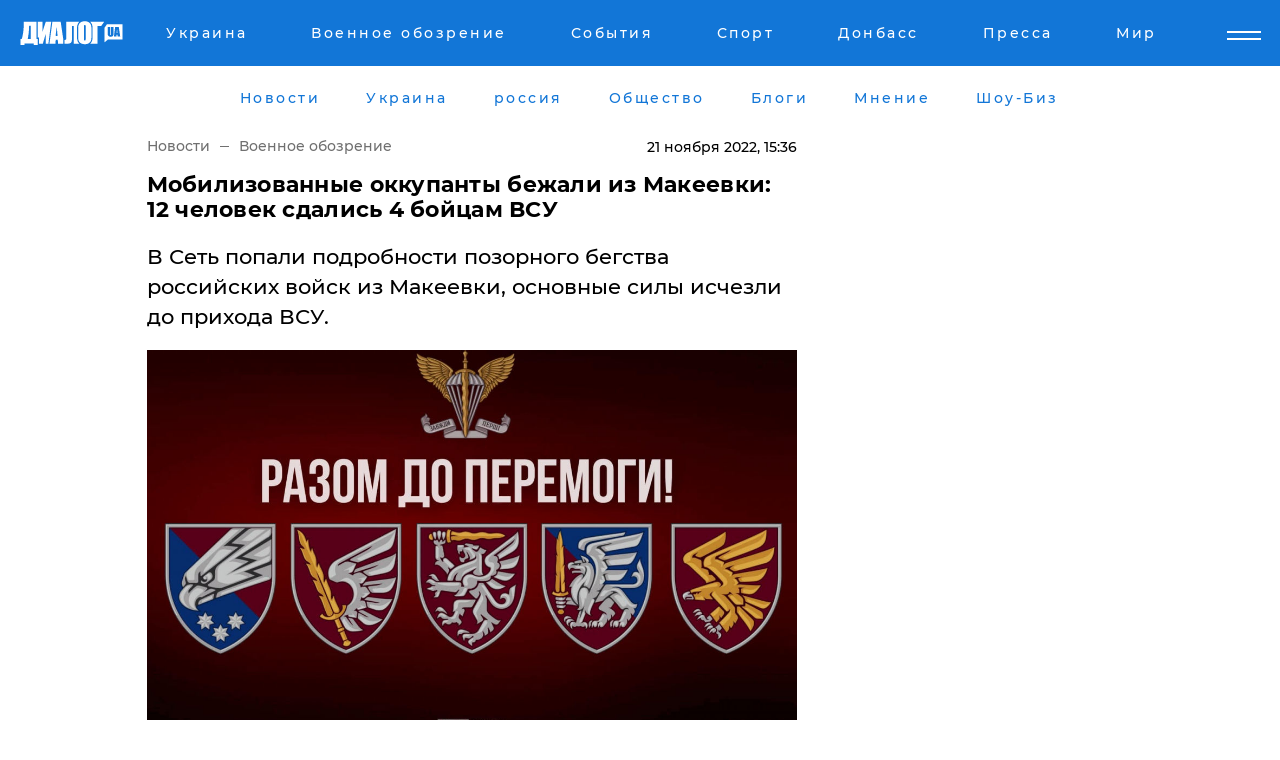

--- FILE ---
content_type: text/html; charset=UTF-8
request_url: https://www.dialog.ua/war/262900_1669037618
body_size: 10583
content:
<!DOCTYPE html>
<html xmlns="http://www.w3.org/1999/xhtml" dir="ltr" lang="ru" xmlns:og="http://ogp.me/ns#">
<head>
    <meta http-equiv="Content-Type" content="text/html; charset=utf-8" />
    <meta name="viewport" content="width=device-width, initial-scale=1">

    <title>Мобилизованные оккупанты бежали из Макеевки: 12 человек сдались 4 бойцам ВСУ - | Диалог.UA</title>
    <meta name="description" content="В Сеть попали подробности позорного бегства российских войск из Макеевки, основные силы исчезли до прихода ВСУ.">
    <meta name="keywords" content=", Макеевка, бегство, оккупанты, подразделение, сдаться в плен, 80-я бригада укр нет, последние новости дня">
    <link rel="canonical" href="https://www.dialog.ua/war/262900_1669037618"/>
    
                        <link rel="amphtml" href="https://www.dialog.ua/war/262900_1669037618/amp">
            
     <meta http-equiv="x-dns-prefetch-control" content="on">
 <link rel="dns-prefetch" href="//google-analytics.com">
 <link rel="dns-prefetch" href="//connect.facebook.net">
 <link rel="dns-prefetch" href="//securepubads.g.doubleclick.net">
 <link rel="preconnect" href="//securepubads.g.doubleclick.net">
 <link rel="dns-prefetch" href="//cm.g.doubleclick.net">
 <link rel="preconnect" href="//cm.g.doubleclick.net">
 <link rel="dns-prefetch" href="//counter.yadro.ru">
 <link rel="dns-prefetch" href="//www.googletagmanager.com/">
 <link rel='dns-prefetch' href='https://ajax.googleapis.com'/>
    <meta name='yandex-verification' content='7fdab9f0679cc6c0'/>

    <!-- news_keywords (only for news/index) -->
            <meta name="news_keywords" content=", Макеевка, бегство, оккупанты, подразделение, сдаться в плен, 80-я бригада укр нет, последние новости дня">
    
    <meta name="author" content="Dialog.ua">
    <link rel="shortcut icon" href="/favicon.ico">

            <link rel="stylesheet" href="/css/style.min.css?ver=12" type="text/css">
    
    <style>
        /** =================== MONTSERRAT =================== **/

        /** Montserrat Thin **/
        @font-face {
            font-family: "Montserrat";
            font-display: swap;
            font-weight: 100;
            font-style: normal;
            src: url("/css/fonts/Montserrat-Thin.woff2") format("woff2"),
            url("/css/fonts/Montserrat-Thin.woff") format("woff");
        }

        /** Montserrat Thin-Italic **/
        @font-face {
            font-family: "Montserrat";
            font-display: swap;
            font-weight: 100;
            font-style: italic;
            src: url("/css/fonts/Montserrat-ThinItalic.woff2") format("woff2"),
            url("/css/fonts/Montserrat-ThinItalic.woff") format("woff");
        }

        /** Montserrat Light **/
        @font-face {
            font-family: "Montserrat";
            font-display: swap;
            font-weight: 300;
            font-style: normal;
            src: url("/css/fonts/Montserrat-Light.woff2") format("woff2"),
            url("/css/fonts/Montserrat-Light.woff") format("woff");
        }

        /** Montserrat Light-Italic **/
        @font-face {
            font-family: "Montserrat";
            font-display: swap;
            font-weight: 300;
            font-style: italic;
            src: url("/css/fonts/Montserrat-LightItalic.woff2") format("woff2"),
            url("/css/fonts/Montserrat-LightItalic.woff") format("woff");
        }


        /** Montserrat Medium **/
        @font-face {
            font-family: "Montserrat";
            font-display: swap;
            font-weight: 500;
            font-style: normal;
            src: url("/css/fonts/Montserrat-Medium.woff2") format("woff2"),
            url("/css/fonts/Montserrat-Medium.woff") format("woff");
        }

        /** Montserrat Bold **/
        @font-face {
            font-family: "Montserrat";
            font-display: swap;
            font-weight: 600;
            font-style: normal;
            src: url("/css/fonts/Montserrat-Bold.woff2") format("woff2"),
            url("/css/fonts/Montserrat-Bold.woff") format("woff");
        }

        /** Montserrat ExtraBold **/
        @font-face {
            font-family: "Montserrat";
            font-display: swap;
            font-weight: 800;
            font-style: normal;
            src: url("/css/fonts/Montserrat-ExtraBold.woff2") format("woff2"),
            url("/css/fonts/Montserrat-ExtraBold.woff") format("woff");
        }
    </style>

    <!-- og meta -->
    <!-- Facebook Meta -->
    <meta property="fb:app_id" content="1010365385685044" />
    <meta property="og:url" content="https://www.dialog.ua/war/262900_1669037618" />
    <meta property="og:site_name" content="Диалог.UA" />
    <meta property="og:title" content='Мобилизованные оккупанты бежали из Макеевки: 12 человек сдались 4 бойцам ВСУ' />
    <meta property="og:type" content="article">
    <meta property="og:description" content='В Сеть попали подробности позорного бегства российских войск из Макеевки, основные силы исчезли до прихода ВСУ.' />
    <meta property="og:image" content="https://www.dialog.ua/images/news/82f44f2e71655d9edcf90d4174434faf.jpg" />
            <meta property="og:image:width" content="1200" />
        <meta property="og:image:height" content="750" />
    <!-- Twitter Meta -->
<meta name="twitter:card" content="summary_large_image">
<meta name="twitter:site" content="@Dialog_UA">
<meta name="twitter:creator" content="@Dialog_UA">
<meta name="twitter:title" content="Мобилизованные оккупанты бежали из Макеевки: 12 человек сдались 4 бойцам ВСУ">
<meta name="twitter:description" content="В Сеть попали подробности позорного бегства российских войск из Макеевки, основные силы исчезли до прихода ВСУ.">
<meta name="twitter:image" content="https://www.dialog.ua/images/news/82f44f2e71655d9edcf90d4174434faf.jpg">
<meta name="twitter:domain" content="www.dialog.ua>">    <meta name="google-site-verification" content="jZKJrW_rC4oKR50hCSQ9LFM1XjJbWaQQnPgLYvrSx00" />

    <!-- Google tag (gtag.js) -->
    <script async src="https://www.googletagmanager.com/gtag/js?id=G-HJDW518ZWK" type="0fadca9f9a4a37fc41ef7349-text/javascript"></script>
    <script type="0fadca9f9a4a37fc41ef7349-text/javascript">
      window.dataLayer = window.dataLayer || [];
      function gtag(){dataLayer.push(arguments);}
      gtag('js', new Date());

      gtag('config', 'G-HJDW518ZWK');
    </script>
    
    <link rel="manifest" href="/manifest.json">

    <link rel="alternate" hreflang="ru" href="https://www.dialog.ua/war/262900_1669037618" />
    
    <link rel="apple-touch-icon" href="/img/apple-touch-icon.png">

    </head>
<body>
<div class="overlay"></div>

<div class="header_contn">
    <header class="sticky">
        <div class="container">
            <div class="header-content">
                <div class="header-logo">

                    
                    
                    <a href="https://www.dialog.ua" class="logo">
                        <img src="/css/images/logo.svg" class="logo-main" alt="" width="103" height="24">
                    </a>
                </div>

                <nav>
                    <div class="nav-menu">
                        <ul class="main-menu">
                                                                <li><a href="https://www.dialog.ua/ukraine"><span>Украина</span></a></li>
                                                                    <li><a href="https://www.dialog.ua/war"><span>Военное обозрение</span></a></li>
                                                                    <li><a href="https://daily.dialog.ua/"><span>События</span></a></li>
                                                                    <li><a href="https://sport.dialog.ua/"><span>Спорт</span></a></li>
                                                                    <li><a href="https://www.dialog.ua/tag/274"><span>Донбасс</span></a></li>
                                                                    <li><a href="https://www.dialog.ua/press-release"><span>Пресса</span></a></li>
                                                                    <li><a href="https://www.dialog.ua/world"><span>Мир</span></a></li>
                                                        </ul>
                    </div>

                    <span class="mask"></span>
                </nav>

            </div>
    </div>
    <!-- выпадающее меню -->
    <div class="mobile-nav-wrap" role="navigation">
        <div class="mobile-header-nav ">

            <div class="menu-content">

                <div class="mobile-menu-head">

                    <a class="mobile-menu-head__close" href="#">
                        <img src="/css/images/menu-close.svg" alt="">
                    </a>

                    <span class="mobile-menu-head__logo"><a href=""> <img src="/css/images/logo.svg" alt=""></a></span>

                    <div class="language-selection__mob-menu"><a href="">UA</a></div>
                </div>

                
                <div class="menu-column">
                                                                                <span class="menu-column__title">Главная</span>
                                        <ul>

                                                    <li><a href="https://www.dialog.ua/news"><span>Все новости</span></a></li>
                                                    <li><a href="https://www.dialog.ua/russia"><span>россия</span></a></li>
                                                    <li><a href="https://www.dialog.ua/world"><span>Мир</span></a></li>
                                                    <li><a href="https://www.dialog.ua/war"><span>Военное обозрение</span></a></li>
                                                    <li><a href="https://www.dialog.ua/science"><span>Наука и Техника</span></a></li>
                                                    <li><a href="https://www.dialog.ua/business"><span>Экономика</span></a></li>
                                                    <li><a href="https://www.dialog.ua/opinion"><span>Мнение</span></a></li>
                                                    <li><a href="https://www.dialog.ua/blogs"><span>Блоги</span></a></li>
                                                    <li><a href="https://www.dialog.ua/press-release"><span>Пресса</span></a></li>
                                                    <li><a href="https://showbiz.dialog.ua/"><span>Шоу-биз</span></a></li>
                                                    <li><a href="https://www.dialog.ua/health"><span>Здоровье</span></a></li>
                                                    <li><a href="https://www.dialog.ua/ukraine"><span>Украина</span></a></li>
                                                    <li><a href="https://sport.dialog.ua/"><span>Спорт</span></a></li>
                                                    <li><a href="https://www.dialog.ua/culture"><span>Культура</span></a></li>
                                                    <li><a href="https://www.dialog.ua/tag/304"><span>Беларусь</span></a></li>
                                            </ul>
                                    </div>
                
                <div class="menu-column">
                                        <span class="menu-column__title">Города</span>
                                        <ul>

                                                    <li><a href="https://www.dialog.ua/tag/18"><span>Донецк</span></a></li>
                                                    <li><a href="https://www.dialog.ua/tag/28"><span>Луганск</span></a></li>
                                                    <li><a href="https://www.dialog.ua/tag/23"><span>Киев</span></a></li>
                                                    <li><a href="https://www.dialog.ua/tag/29"><span>Харьков</span></a></li>
                                                    <li><a href="https://www.dialog.ua/tag/30"><span>Днепр</span></a></li>
                                                    <li><a href="https://www.dialog.ua/tag/34"><span>Львов</span></a></li>
                                                    <li><a href="https://www.dialog.ua/tag/33"><span>Одесса</span></a></li>
                                            </ul>
                                    </div>
                
                <div class="menu-column">
                                        <span class="menu-column__title">Война на Донбассе и в Крыму</span>
                                        <ul>

                                                    <li><a href="https://www.dialog.ua/tag/154"><span>"ДНР"</span></a></li>
                                                    <li><a href="https://www.dialog.ua/tag/156"><span>"ЛНР"</span></a></li>
                                                    <li><a href="https://www.dialog.ua/tag/2"><span>Оккупация Крыма</span></a></li>
                                                    <li><a href="https://www.dialog.ua/tag/27"><span>Новости Крыма</span></a></li>
                                                    <li><a href="https://www.dialog.ua/tag/274"><span>Донбасс</span></a></li>
                                                    <li><a href="https://www.dialog.ua/tag/116"><span>Армия Украины</span></a></li>
                                            </ul>
                                    </div>
                
                <div class="menu-column">
                                        <span class="menu-column__title">Лайф стайл</span>
                                        <ul>

                                                    <li><a href="https://www.dialog.ua/health"><span>Здоровье</span></a></li>
                                                    <li><a href="https://www.dialog.ua/donation.html"><span>Помощь проекту</span></a></li>
                                                    <li><a href="https://life.dialog.ua/"><span>Стиль Диалога</span></a></li>
                                                    <li><a href="https://showbiz.dialog.ua/"><span>Шоу-биз</span></a></li>
                                                    <li><a href="https://www.dialog.ua/culture"><span>Культура</span></a></li>
                                                    <li><a href="https://news.dialog.ua/"><span>Общество</span></a></li>
                                            </ul>
                                    </div>
                
                <div class="menu-column">
                                        <span class="menu-column__title">Преса</span>
                                        <ul>

                                                    <li><a href="https://www.dialog.ua/press-release"><span>Преса</span></a></li>
                                            </ul>
                                    </div>
                
                <div class="menu-column">
                                        <span class="menu-column__title">Авторское</span>
                                        <ul>

                                                    <li><a href="https://www.dialog.ua/opinion"><span>Мнение</span></a></li>
                                                    <li><a href="https://www.dialog.ua/blogs"><span>Блоги</span></a></li>
                                                    <li><a href="https://www.dialog.ua/tag/63"><span>ИноСМИ</span></a></li>
                                            </ul>
                                    </div>
                
            </div>

        </div>
    </div>

    
        <a class="mobile-menu-toggle js-toggle-menu hamburger-menu button" href="#">
            <span class="menu-item menu-item-1"></span>
            <span class="menu-item"></span>
        </a>

        <div class="language-selection language-selection--mobile">
            <a href="/ukr">
                UA            </a>
        </div>
    </header>
</div>


    <!-- MAIN PART -->
<main class="">
    <div class="container">

        <div class="top-content-menu">
            <div class="top-content-menu__nav">
                <ul>
                                                <li><a href="https://www.dialog.ua/news"><span>Новости</span></a></li>
                                                    <li><a href="https://www.dialog.ua/ukraine"><span>Украина</span></a></li>
                                                    <li><a href="https://www.dialog.ua/russia"><span>россия</span></a></li>
                                                    <li><a href="https://news.dialog.ua"><span>Общество</span></a></li>
                                                    <li><a href="https://www.dialog.ua/blogs"><span>Блоги</span></a></li>
                                                    <li><a href="https://www.dialog.ua/opinion"><span>Мнение</span></a></li>
                                                    <li><a href="https://showbiz.dialog.ua/"><span>Шоу-Биз</span></a></li>
                                        </ul>
            </div>

            <span class="mask"></span>
        </div>

        <div class="section-content section_news">

            
    <div class="main-content news_main_content">
        <div class="content content--new-inner news_content_blok  news_innner">



            
                
            
            <!-- update news button -->
            <div class="new-head">
                <script type="application/ld+json">
    {
        "@context": "http://schema.org",
        "@type": "NewsArticle",
        "mainEntityOfPage":{
            "@type":"WebPage",
            "@id":"https://www.dialog.ua/war/262900_1669037618"
        },
        "headline": "Мобилизованные оккупанты бежали из Макеевки: 12 человек сдались 4 бойцам ВСУ",
                 "image": {
            "@type": "ImageObject",
            "representativeOfPage": "true",
            "url": "https://www.dialog.ua/images/news/82f44f2e71655d9edcf90d4174434faf.jpg",
            "width": 1200,
            "height": 750        },
                    "datePublished": "2022-11-21T15:36:09+02:00",
                 "dateModified": "2022-11-21T17:13:06+02:00",
        
                "author": {
            "@type": "Person",
            "name": "Павел Приходько",
            "url": "https://www.dialog.ua/author/Pavel_Prihodko"
        },
            
        "publisher": {
                "@type": "Organization",
                "name": "Dialog.ua",
                "logo": {
                    "@type": "ImageObject",
                    "url": "https://www.dialog.ua/img/publisher_logo.jpg",
                    "width": 309,
                    "height": 148
                }
            },

        "description": "В Сеть попали подробности позорного бегства российских войск из Макеевки, основные силы исчезли до прихода ВСУ.",
        "articleBody": "Подразделение мобилизованных оккупантов сбежало из Макеевки под атаками 80-й отдельной десантно-штурмовой бригады ВСУ. &quot;Затыкать дыру&quot; остались 12 российских военных, которые в итоге сдались в полном вооружении четверым украинским защитникам.Об этом рассказали в одном из российских пропагандистских Telegram-каналов. Скриншшот в своем&amp;nbsp;Telegram-канале опубликовал украинский журналист Юрий Бутусов.В публикации утверждают, что&amp;nbsp;бежавших &quot;мобиков&quot; до сих пор ищут по тылам армии РФ.Ранее сообщалось, что российский дезертир в Испании рассказал об ужасах, которые творили его сослуживцы в Буче, по его словам, у многих там &quot;ехала крыша&quot;.Напомним, 19 ноября российский журналист&amp;nbsp;Сергей Пархоменко пообещал, что каждый россиянин будет платить за преступления Владимира Путина и армии РФ.ВАЖНОЕ СООБЩЕНИЕ ОТ РЕДАКЦИИ!",
        "keywords": "Макеевка, бегство, оккупанты, подразделение, сдаться в плен, 80-я бригада"
        }

</script>
                
<script type="application/ld+json">
    {
        "@context": "http://schema.org",
        "@type": "BreadcrumbList",
        "itemListElement": [
            {
                "@type": "ListItem",
                "position": 1,
                "item": {
                    "@id": "https://www.dialog.ua",
                    "name": "Главная"
                }
            },
            {
                "@type": "ListItem",
                "position": 2,
                "item": {
                    "@id": "https://www.dialog.ua/war",
                    "name": "Военное обозрение"
                }
            }
        ]
    }
</script>

                
                    <div class="breadcrumbs">
                        <a href="https://www.dialog.ua">
                            Новости                        </a>
                        <span class="sep"></span>
                        <a href="/war">Военное обозрение</a>
                    </div>

                

                
                <span class="new-head__date">
                    21 ноября 2022, 15:36                </span>
            </div>

            
            <div class="new-inner inner_news">

                <h1>Мобилизованные оккупанты бежали из Макеевки: 12 человек сдались 4 бойцам ВСУ</h1>

                <p class="preview">В Сеть попали подробности позорного бегства российских войск из Макеевки, основные силы исчезли до прихода ВСУ.</p>

                <p><img src="https://www.dialog.ua/images/news/82f44f2e71655d9edcf90d4174434faf.jpg" alt="Мобилизованные оккупанты бежали из Макеевки: 12 человек сдались 4 бойцам ВСУ" /></p>
                
                        <div class="banner banner--news align-center align-center" style="">
        <script async src="https://pagead2.googlesyndication.com/pagead/js/adsbygoogle.js?client=ca-pub-3695032019363550" crossorigin="anonymous" type="0fadca9f9a4a37fc41ef7349-text/javascript"></script>
<!-- Под фото новость Десктоп -->
<ins class="adsbygoogle"
     style="display:block"
     data-ad-client="ca-pub-3695032019363550"
     data-ad-slot="1996806517"
     data-ad-format="auto"
     data-full-width-responsive="true"></ins>
<script type="0fadca9f9a4a37fc41ef7349-text/javascript">
     (adsbygoogle = window.adsbygoogle || []).push({});
</script>    </div>
                
                

                                                    
                
                <p>Подразделение мобилизованных оккупантов сбежало из Макеевки под атаками 80-й отдельной десантно-штурмовой бригады ВСУ. "Затыкать дыру" остались 12 российских военных, которые в итоге сдались в полном вооружении четверым украинским защитникам.</p><p>Об этом рассказали в одном из российских пропагандистских Telegram-каналов. Скриншшот в своем&nbsp;<a href="https://t.me/ButusovPlus/1708" rel="nofollow">Telegram-канале</a> опубликовал украинский журналист Юрий Бутусов.</p>        <div class="news-content-ad align-center" style="">
        <script async src="https://pagead2.googlesyndication.com/pagead/js/adsbygoogle.js?client=ca-pub-3695032019363550" crossorigin="anonymous" type="0fadca9f9a4a37fc41ef7349-text/javascript"></script>
<!-- В тело новости проверка Диалог -->
<ins class="adsbygoogle"
     style="display:block"
     data-ad-client="ca-pub-3695032019363550"
     data-ad-slot="7403794482"
     data-ad-format="auto"
     data-full-width-responsive="true"></ins>
<script type="0fadca9f9a4a37fc41ef7349-text/javascript">
     (adsbygoogle = window.adsbygoogle || []).push({});
</script>    </div>
<p>В публикации утверждают, что&nbsp;<a href="https://www.dialog.ua/war/262858_1668970796">бежавших</a> "мобиков" до сих пор ищут по тылам армии РФ.</p><div class="news-content-ad align-center"><script async src="https://telegram.org/js/telegram-widget.js?21" data-telegram-post="Ukraine_365News/41300" data-width="100%" type="0fadca9f9a4a37fc41ef7349-text/javascript"></script></div><p><em>Ранее сообщалось, что российский дезертир в Испании рассказал об ужасах, которые творили его сослуживцы в Буче, по его словам, у многих там "<a href="https://www.dialog.ua/war/262864_1668976764">ехала крыша</a>".</em></p><p><em>Напомним, 19 ноября российский журналист&nbsp;<a href="https://www.dialog.ua/opinion/262793_1668861246">Сергей Пархоменко</a> пообещал, что каждый россиянин будет платить за преступления Владимира Путина и армии РФ.</em></p><p><a href="https://www.dialog.ua/donation.html">ВАЖНОЕ СООБЩЕНИЕ ОТ РЕДАКЦИИ!</a></p>
                                                            <span class="author">Автор:
                        <a target="_blank" href="https://www.dialog.ua/author/Pavel_Prihodko">Павел Приходько</a>                    </span>
                                                </div>

                            <div class="tags">
                                            <a target="_blank" href="https://www.dialog.ua/tag/81">Армия России</a>                                            <a target="_blank" href="https://www.dialog.ua/tag/116">Армия Украины (ВСУ)</a>                                            <a target="_blank" href="https://www.dialog.ua/tag/274">Новости Донбасса</a>                                            <a target="_blank" href="https://www.dialog.ua/tag/703">Война Украины с Россией</a>                                    </div>
            
            <div class="share">
                <div class="socials">
                    <button class="open-comments mobile-hide">+ Добавить Комментарий</button>
                    <div class="shareaholic-canvas" data-app="share_buttons" data-app-id="26969635"></div>
                </div>
            </div>

            
            
                        <div class="banner mobile-hide align-center" style="width: 650px;">
        <!-- Вниз новости НВ Дизайн Диалог Декстоп -->
<ins class="adsbygoogle"
     style="display:block"
     data-ad-client="ca-pub-3660307541539783"
     data-ad-slot="3521732345"
     data-ad-format="auto"
     data-full-width-responsive="true"></ins>
<script type="0fadca9f9a4a37fc41ef7349-text/javascript">
     (adsbygoogle = window.adsbygoogle || []).push({});
</script>    </div>
                
            



            
                            <h2 class="margin-small"><a href="https://www.dialog.ua/news">Последние новости</a></h2>
<div class="news last-news">
    
        <div class="new-item">
            <p>
                <a href="https://news.dialog.ua/327191_1768551006"><strong>В Украине действует режим ЧС: новые правила передвижения в комендантский час – Денис Шмыгаль</strong></a>                            </p>
            <span class="new-item__time">10:14</span>
        </div>

    
        <div class="new-item">
            <p>
                <a href="https://www.dialog.ua/ukraine/327190_1768549891">В Украине задержали участников известной международной хакерской группы Black Basta – Офис Генпрокурора</a>                            </p>
            <span class="new-item__time">09:57</span>
        </div>

    
        <div class="new-item">
            <p>
                <a href="https://www.dialog.ua/opinion/327178_1768510182">"Мир живет другими понятиями..." – Портников предупредил украинцев о неизбежных последствиях войны, но об этом молчат</a>                <span class="new-item__icon"><img src="/css/images/video-icon.svg" class="video-icon" alt=""></span>            </p>
            <span class="new-item__time">09:34</span>
        </div>

    
        <div class="new-item">
            <p>
                <a href="https://www.dialog.ua/russia/327189_1768548192">Не только Украина: Путин расширил свои военные требования – ISW</a>                            </p>
            <span class="new-item__time">09:25</span>
        </div>

    
        <div class="new-item">
            <p>
                <a href="https://www.dialog.ua/world/327188_1768547040"><strong>Премьер Польши  Туск ответил Трампу на "затягивание Зеленским подписания мирного соглашения"</strong></a>                            </p>
            <span class="new-item__time">09:08</span>
        </div>

    
        <div class="new-item">
            <p>
                <a href="https://www.dialog.ua/business/327187_1768546893">Мировые цены на нефть рухнули на фоне событий в Иране: такого не было уже давно – Bloomberg</a>                            </p>
            <span class="new-item__time">09:06</span>
        </div>

    
        <div class="new-item">
            <p>
                <a href="https://sport.dialog.ua/327186_1768546705">Ветеран и бывший "холостяк" Александр "Терен" получил награды от Зеленского</a>                            </p>
            <span class="new-item__time">09:02</span>
        </div>

    
        <div class="new-item">
            <p>
                <a href="https://www.dialog.ua/opinion/327179_1768512725">Костенко заявил, что у Украины появился "козырь", который поможет победить и защитит от нового нападения</a>                            </p>
            <span class="new-item__time">08:45</span>
        </div>

    
        <div class="new-item">
            <p>
                <a href="https://www.dialog.ua/world/327185_1768544893">Британия не согласилась с предложением Франции и Италии начать прямые переговоры с Путиным</a>                            </p>
            <span class="new-item__time">08:37</span>
        </div>

    
        <div class="new-item">
            <p>
                <a href="https://www.dialog.ua/war/327180_1768513108">"Подтверждает нежелание России заканчивать войну", – в ЦПД показали, чем фейк Кремля обернулся для Украины</a>                            </p>
            <span class="new-item__time">08:20</span>
        </div>

    
        <div class="new-item">
            <p>
                <a href="https://www.dialog.ua/ukraine/327184_1768542669"><strong>Британия выделяет Украине 20 млн фунтов: известно, на что пойдут средства</strong></a>                            </p>
            <span class="new-item__time">08:03</span>
        </div>

    
        <div class="new-item">
            <p>
                <a href="https://www.dialog.ua/ukraine/327183_1768540359">"Мои счета заблокировали", – Тимошенко не смогла внести залог</a>                            </p>
            <span class="new-item__time">07:17</span>
        </div>

    
        <div class="new-item">
            <p>
                <a href="https://www.dialog.ua/war/327182_1768538520"><strong>Украинские F-16 получат новые ракеты и авиабомбы от Нидерландов </strong></a>                            </p>
            <span class="new-item__time">07:11</span>
        </div>

    
        <div class="new-item">
            <p>
                <a href="https://www.dialog.ua/world/327181_1768521822"><strong>"Я вручила Трампу Нобелевскую премию", – Мачадо после визита в Белый дом сделала резонансное заявление</strong></a>                            </p>
            <span class="new-item__time">07:10</span>
        </div>

    
        <div class="new-item">
            <p>
                <a href="https://www.dialog.ua/ukraine/327177_1768509778"><strong>Украина запускает антикризисные меры в энергетике: премьер назвала 10 шагов</strong></a>                            </p>
            <span class="new-item__time">07:00</span>
        </div>

    
        <div class="new-item">
            <p>
                <a href="https://www.dialog.ua/world/327176_1768509024">Из США поступили противоречивые сигналы по возможной атаке на Иран </a>                            </p>
            <span class="new-item__time">23:29</span>
        </div>

    
        <div class="new-item">
            <p>
                <a href="https://www.dialog.ua/opinion/327175_1768506935">Возможные сценарии падения режима аятолл в Иране, и что ждет страну далее – мнение</a>                            </p>
            <span class="new-item__time">21:59</span>
        </div>

    
        <div class="new-item">
            <p>
                <a href="https://www.dialog.ua/ukraine/327174_1768505441">​Зеленский готовит новые решения по комендантскому времени: "Чтобы стало проще"</a>                            </p>
            <span class="new-item__time">21:40</span>
        </div>

    
        <div class="new-item">
            <p>
                <a href="https://www.dialog.ua/blogs/327173_1768504326">Жданов назвал того, кто может лишить Украину возможности вернуть оккупированные территории, открыв "ящик Пандоры"</a>                <span class="new-item__icon"><img src="/css/images/video-icon.svg" class="video-icon" alt=""></span>            </p>
            <span class="new-item__time">21:27</span>
        </div>

    
        <div class="new-item">
            <p>
                <a href="https://www.dialog.ua/ukraine/327172_1768503582">​Экономика Украины под обстрелами: о чем Зеленский говорил с главой МВФ</a>                            </p>
            <span class="new-item__time">21:05</span>
        </div>

    


</div>

<div class="show-more  show-more--margin show-more--large show-more--last-categories active_more">
    <a href="#">Смотреть ещё</a>
</div>
<form class="load_more_data">
    <input type="hidden" name="offset" value="40">
    <input type="hidden" name="limit" value="8">
    <input type="hidden" name="location" value="1" >
    <input type="hidden" name="locale" value="ru" >
    
        </form>

            

            
                
            

        </div>

        <aside>


            
                        <div class="banner align-center" style="width: 300px;">
        <script async src="https://pagead2.googlesyndication.com/pagead/js/adsbygoogle.js" type="0fadca9f9a4a37fc41ef7349-text/javascript"></script>
<!-- Правая колонка проверка 300 Диалог -->
<ins class="adsbygoogle"
     style="display:block"
     data-ad-client="ca-pub-3660307541539783"
     data-ad-slot="4092939786"
     data-ad-format="auto"
     data-full-width-responsive="true"></ins>
<script type="0fadca9f9a4a37fc41ef7349-text/javascript">
     (adsbygoogle = window.adsbygoogle || []).push({});
</script>    </div>

            
            <h2><a href="https://www.dialog.ua">Главные новости</a></h2>

            <div class="side-news">

                
                <div class="new-side-item">
    <p><a href="https://www.dialog.ua/war/327182_1768538520">Украинские F-16 получат новые ракеты и авиабомбы от Нидерландов </a></p>
</div>
                                <div class="new-side-item">
            <p><a href="https://www.dialog.ua/world/327181_1768521822">"Я вручила Трампу Нобелевскую премию", – Мачадо после визита в Белый дом сделала резонансное заявление</a></p>
        </div>
            <div class="new-side-item">
            <p><a href="https://www.dialog.ua/ukraine/327177_1768509778">Украина запускает антикризисные меры в энергетике: премьер назвала 10 шагов</a></p>
        </div>
            <div class="new-side-item">
            <p><a href="https://www.dialog.ua/opinion/327175_1768506935">Возможные сценарии падения режима аятолл в Иране, и что ждет страну далее – мнение</a></p>
        </div>
            <div class="new-side-item">
            <p><a href="https://www.dialog.ua/business/327170_1768501443">"Бюджетная катастрофа", - росСМИ рассказали, что такого в России не было с 2020 года </a></p>
        </div>
            <div class="new-side-item">
            <p><a href="https://www.dialog.ua/world/327169_1768501169">Вашингтон сделал паузу: СМИ назвали 3 страны, которые отговорили Трампа от удара по Ирану</a></p>
        </div>
            <div class="new-side-item">
            <p><a href="https://www.dialog.ua/world/327168_1768499429">Макрон призвал Францию создать свой "Орешник": "Мы должны овладеть этим новым оружием"</a></p>
        </div>
            <div class="new-side-item">
            <p><a href="https://www.dialog.ua/war/327165_1768498168">РФ начала оснащать "Старлинками" дроны "БМ-35": ситуация тревожная для Украины</a></p>
        </div>
            <div class="new-side-item">
            <p><a href="https://www.dialog.ua/business/327163_1768495889">​Инфляция разгоняется: в России за январь зафиксирован скачок цен до двузначных темпов</a></p>
        </div>
    
                            </div>

            
                        <div class="banner align-center" style="">
        <script async src="https://pagead2.googlesyndication.com/pagead/js/adsbygoogle.js?client=ca-pub-3695032019363550" crossorigin="anonymous" type="0fadca9f9a4a37fc41ef7349-text/javascript"></script>
<!-- Мобильный низ новости Диалог -->
<ins class="adsbygoogle"
     style="display:block"
     data-ad-client="ca-pub-3695032019363550"
     data-ad-slot="4039264547"
     data-ad-format="auto"
     data-full-width-responsive="true"></ins>
<script type="0fadca9f9a4a37fc41ef7349-text/javascript">
     (adsbygoogle = window.adsbygoogle || []).push({});
</script>    </div>

            



                        <h2>Мнения</h2>

<div class="opinions users-side">

                <div class="user-item">
                                        <a href="https://www.dialog.ua/person/Vitaly_Portnikov" class="user-item__head">
                                            <span class="user-item__avatar">
                            <img width="42px" height="42px" data-src="/images/person/4d859ef024bad660d7632e1e8c15b808.jpg" src="" />                        </span>
                                        <span class="user-item__name">
                                            <span>Виталий Портников</span>
                                            <span><p>Украинский журналист, писатель и публицист</p></span></span>
                </a>
            
            <p>

                                    <a href="https://www.dialog.ua/opinion/327178_1768510182"><span>"Мир живет другими понятиями..." – Портников предупредил украинцев о неизбежных последствиях войны, но об этом молчат</span></a>
                
            </p>

        </div>
            <div class="user-item">
                        
            <p>

                                    <a href="https://www.dialog.ua/opinion/327179_1768512725"><span>Костенко заявил, что у Украины появился "козырь", который поможет победить и защитит от нового нападения</span></a>
                
            </p>

        </div>
            <div class="user-item">
                        
            <p>

                                    <a href="https://www.dialog.ua/opinion/327175_1768506935"><span>Возможные сценарии падения режима аятолл в Иране, и что ждет страну далее – мнение</span></a>
                
            </p>

        </div>
    </div>

<div class="show-more show-more--left show-more--margin">
    <a href="https://www.dialog.ua/opinion">Смотреть ещё</a>
</div>


<h2>Блоги</h2>

<div class="blogs users-side">
                <div class="user-item">
                            <a href="https://www.dialog.ua/person/Oleg_Zhdanov" class="user-item__head">
                                            <span class="user-item__avatar">
                            <img width="42px" height="42px" data-src="/images/person/c99f12aba18f2d5cd35454758b5361e8.jpg" src="" />                        </span>
                                        <span class="user-item__name">
                                            <span>Олег Жданов</span>
                                            <span><p>Военный эксперт,&nbsp;полковник запаса, блогер</p></span></span>
                </a>
                        <p>
                                    <a href="https://www.dialog.ua/blogs/327173_1768504326"><span>Жданов назвал того, кто может лишить Украину возможности вернуть оккупированные территории, открыв "ящик Пандоры"</span></a>
                
            </p>
        </div>
            <div class="user-item">
                            <a href="https://www.dialog.ua/person/Olexandr_Musiienko" class="user-item__head">
                                            <span class="user-item__avatar">
                            <img width="42px" height="42px" data-src="/images/person/43d93b8bde5995972aad2b6ed00693a3.jpg" src="" />                        </span>
                                        <span class="user-item__name">
                                            <span>Александр Мусиенко</span>
                                            <span><p>Политический консультант, эксперт</p></span></span>
                </a>
                        <p>
                                    <a href="https://www.dialog.ua/blogs/327137_1768478350"><span>Мусиенко рассказал, кто собирается нанести "двойной удар" по России, пытаясь "перекрыть кислород" Путину</span></a>
                
            </p>
        </div>
            <div class="user-item">
                            <a href="https://www.dialog.ua/person/Yurii_Shvets" class="user-item__head">
                                            <span class="user-item__avatar">
                            <img width="42px" height="42px" data-src="/images/person/1e2f8d91edbeac4b9be094576524e19b.jpg" src="" />                        </span>
                                        <span class="user-item__name">
                                            <span>Юрий Швец</span>
                                            <span><p>Экономический и военный аналитик</p></span></span>
                </a>
                        <p>
                                    <a href="https://www.dialog.ua/blogs/327026_1768311311"><span>Швец заинтриговал ответом на вопрос, может ли Трамп отдать приказ о задержании Путина: "Расшифровали это..."</span></a>
                
            </p>
        </div>
    </div>
<div class="show-more show-more--left show-more--margin">
    <a href="https://www.dialog.ua/blogs">Смотреть ещё</a>
</div>
            
            
                
            

        </aside>


    </div>
</div>

    </div>

    

    <div class="container">
        <div class="bottom-menu">
            <div class="bottom-menu__left">
                <span class="dialog-logo">
                    <img width="113px" height="26px" data-src="/css/images/logo-dark.svg" src="" />                </span>
                <span class="copy">© 2026, Диалог.ua<br>Все права защищены. </span>
            </div>
            <div class="bottom-menu__ul">
                <ul>
                    <li class="dialog-logo--show">
                        <img width="113px" height="20px" data-src="/css/images/logo-dark.svg" src="" />                    </li>
                                            <li><a href="https://www.dialog.ua/news"><span>Новости</span></a></li>
                                            <li><a href="https://www.dialog.ua/ukraine"><span>Украина</span></a></li>
                                            <li><a href="https://www.dialog.ua/russia"><span>россия</span></a></li>
                                            <li><a href="https://news.dialog.ua"><span>Общество</span></a></li>
                                            <li><a href="https://www.dialog.ua/blogs"><span>Блоги</span></a></li>
                                            <li><a href="https://www.dialog.ua/opinion"><span>Мнение</span></a></li>
                                            <li><a href="https://showbiz.dialog.ua/"><span>Шоу-Биз</span></a></li>
                                            <li><a href="https://www.dialog.ua/press-release"><span>Пресса</span></a></li>
                                            <li><a href="https://www.dialog.ua/world"><span>Мир</span></a></li>
                                            <li><a href="https://www.dialog.ua/business"><span>Экономика</span></a></li>
                                            <li><a href="https://www.dialog.ua/war"><span>Военное Обозрение</span></a></li>
                                            <li><a href="https://life.dialog.ua/"><span>Стиль</span></a></li>
                                            <li><a href="https://www.dialog.ua/tag/274"><span>Новости Донбасса</span></a></li>
                                            <li><a href="https://sport.dialog.ua/"><span>Спорт</span></a></li>
                                            <li><a href="https://dialog.ua/tag/71"><span>США</span></a></li>
                                            <li><a href="https://showbiz.dialog.ua"><span>Шоубиз</span></a></li>
                                    </ul>
            </div>
        </div>
    </div>
</main>



<!-- FOOTER -->
<footer>
    <div class="container">
        <div class="footer-content">

            <ul class="footer-menu">
                <li><a href="https://www.dialog.ua/about.html">О проекте</a></li>
                <li><a href="https://www.dialog.ua/editorial.html">Редакция</a></li>
                <li><a href="https://www.dialog.ua/contacts.html">Контакты</a></li>
                <li><a href="https://www.dialog.ua/adv.html">Реклама</a></li>
                <li><a href="https://www.dialog.ua/credits.html">Персональные данные</a></li>
                <li><a href="https://www.dialog.ua/privacypolicy.html">Защита персональных данных</a></li>

            </ul>
            <span class="footer-text">Использование материалов разрешается при условии ссылки (для интернет-изданий - гиперссылки) на "<a href="https://www.dialog.ua">Диалог.ua</a>" не ниже третьего абзаца.</span>
            <span class="copy">
                    © 2026, <span>Диалог.ua.</span> Все права защищены.                </span>
        </div>

    </div>
</footer>

<!-- <div class="cookie-policy">
    <p class="cookie-policy-title">Про использование cookies</p>
    <p class="cookie-policy-text">Продолжая просматривать www.dialog.ua вы подтверждаете, что ознакомились с Правилами
        пользования сайтом и соглашаетесь на использование файлов cookies</p>
    <div class="cookie-policy-buttons">
        <a href="https://www.dialog.ua/privacypolicy.html" class="cookie-info-link ">Про файлы cookies</a>
        <button class="cookie-accept-btn">Соглашаюсь</button>
    </div>
    <button class="close-btn"></button>
</div> -->

<script defer src="/js/jquery-3.2.1.min.js" type="0fadca9f9a4a37fc41ef7349-text/javascript"></script>

<script async type="0fadca9f9a4a37fc41ef7349-text/javascript">
    var scripts = document.getElementsByTagName('script');
    var script = scripts[scripts.length - 1];

    if (document.body.clientWidth >= 1024) {
        setTimeout(function () {
            script.outerHTML += '<script src="/js/desktop-scripts.js"></sc' + 'ript>';
        }, 500);
    } else {
        setTimeout(function () {
            script.outerHTML += '<script src="/js/mobile-scripts.js"></sc' + 'ript>';
        }, 500);
    }
</script>
<script defer src="/js/scripts.js?ver=5" type="0fadca9f9a4a37fc41ef7349-text/javascript"></script>

<script type="0fadca9f9a4a37fc41ef7349-text/javascript">

    function buildScript(src, attributes) {
        var script = document.createElement('script');
        script.src = src;
        for (key in attributes) {
            script[key] = attributes[key];
        }
        document.body.appendChild(script);
    }

    function downloadJSAtOnload() {
                (function () {
            var script = document.createElement('script');
            script.src = "https://pagead2.googlesyndication.com/pagead/js/adsbygoogle.js";
                        script.async = true;
                        document.body.appendChild(script);
        })();
        
        
                buildScript("https://platform.twitter.com/widgets.js", {async: true});
        buildScript("//www.instagram.com/embed.js", {async: true});
                /*buildScript("//dsms0mj1bbhn4.cloudfront.net/assets/pub/shareaholic.js",
            { async:true,
              "data-shr-siteid": "9a6d8903fd66a0407e4ed9a92f28cdcd",
              "data-cfasync": false,
            }
            );*/


        
    }

    if (window.addEventListener)
        window.addEventListener("load", downloadJSAtOnload, false);
    else if (window.attachEvent)
        window.attachEvent("onload", downloadJSAtOnload);
    else window.onload = downloadJSAtOnload;
</script>

    <script type="text/javascript" data-cfasync="false" src="//dsms0mj1bbhn4.cloudfront.net/assets/pub/shareaholic.js"
            data-shr-siteid="9a6d8903fd66a0407e4ed9a92f28cdcd" async="async"></script>


<script src="/cdn-cgi/scripts/7d0fa10a/cloudflare-static/rocket-loader.min.js" data-cf-settings="0fadca9f9a4a37fc41ef7349-|49" defer></script><script defer src="https://static.cloudflareinsights.com/beacon.min.js/vcd15cbe7772f49c399c6a5babf22c1241717689176015" integrity="sha512-ZpsOmlRQV6y907TI0dKBHq9Md29nnaEIPlkf84rnaERnq6zvWvPUqr2ft8M1aS28oN72PdrCzSjY4U6VaAw1EQ==" data-cf-beacon='{"rayId":"9bec3c6b2f07eb5a","version":"2025.9.1","serverTiming":{"name":{"cfExtPri":true,"cfEdge":true,"cfOrigin":true,"cfL4":true,"cfSpeedBrain":true,"cfCacheStatus":true}},"token":"1fc2a877def342f8a2006fcbd93f5ff5","b":1}' crossorigin="anonymous"></script>
</body>

</html>


--- FILE ---
content_type: text/html; charset=utf-8
request_url: https://www.google.com/recaptcha/api2/aframe
body_size: 266
content:
<!DOCTYPE HTML><html><head><meta http-equiv="content-type" content="text/html; charset=UTF-8"></head><body><script nonce="ccTne3LrXBFTDEFu2_lQ-A">/** Anti-fraud and anti-abuse applications only. See google.com/recaptcha */ try{var clients={'sodar':'https://pagead2.googlesyndication.com/pagead/sodar?'};window.addEventListener("message",function(a){try{if(a.source===window.parent){var b=JSON.parse(a.data);var c=clients[b['id']];if(c){var d=document.createElement('img');d.src=c+b['params']+'&rc='+(localStorage.getItem("rc::a")?sessionStorage.getItem("rc::b"):"");window.document.body.appendChild(d);sessionStorage.setItem("rc::e",parseInt(sessionStorage.getItem("rc::e")||0)+1);localStorage.setItem("rc::h",'1768552073733');}}}catch(b){}});window.parent.postMessage("_grecaptcha_ready", "*");}catch(b){}</script></body></html>